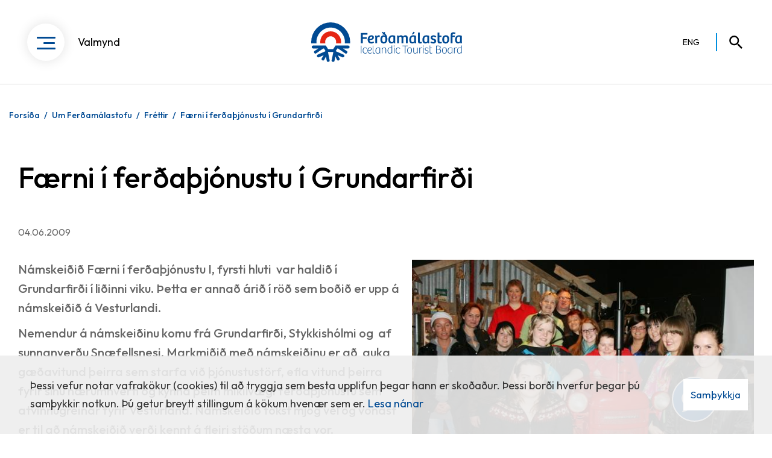

--- FILE ---
content_type: text/html; charset=UTF-8
request_url: https://www.ferdamalastofa.is/is/um-ferdamalastofu/frettir/faerni-i-ferdathjonustu-i-grundarfirdi
body_size: 8331
content:
<!DOCTYPE html>
<!--
		Stefna ehf. - Moya Vefumsjónarkerfi
		- - - - - - - - - - - - - - - - - -
		http://www.moya.is
		Moya - útgáfa 1.16.2		- - - - - - - - - - - - - - - - - -
-->
<html xmlns="http://www.w3.org/1999/xhtml" lang="is">
<head>
	<meta http-equiv="X-UA-Compatible" content="IE=edge">
	<meta name="viewport" content="width=device-width, initial-scale=1.0">
	<meta name="keywords" content="Fréttir Ferðamálstofu, Fréttaefni, Fréttasafn, Ferðafréttir, Fréttir úr ferðaþjónustu, Ferðaþjónusta fréttir" >
	<meta name="description" content="Námskeiðið Færni í ferðaþjónustu I, fyrsti hluti  var haldið í Grundarfirði í liðinni viku. Þetta er annað árið í röð sem boðið er upp á námskeiðið á Vestu" >
	<meta charset="UTF-8">
	<meta name="author" content="Ferðamálastofa" >
	<meta name="generator" content="Moya 1.16.2" >
	<meta property="og:title" content="F&aelig;rni &iacute; fer&eth;a&thorn;j&oacute;nustu &iacute; Grundarfir&eth;i">
	<meta property="og:image" content="https://www.ferdamalastofa.is/static/news/4903.jpg?v=1768373321">
	<meta property="og:url" content="https://www.ferdamalastofa.is/is/um-ferdamalastofu/frettir/faerni-i-ferdathjonustu-i-grundarfirdi">
	<meta property="og:site_name" content="Fer&eth;am&aacute;lastofa">
	<meta property="og:updated_time" content="1244116585">
	<meta property="og:image:width" content="587">
	<meta property="og:image:height" content="395">
	<meta property="og:locale" content="is_IS">
	<meta property="og:description" content="N&aacute;mskei&eth;i&eth; F&aelig;rni &iacute; fer&eth;a&thorn;j&oacute;nustu I,&nbsp;fyrsti hluti&nbsp; var haldi&eth; &iacute; Grundarfir&eth;i &iacute; li&eth;inni viku. &THORN;etta er anna&eth; &aacute;ri&eth; &iacute; r&ouml;&eth; sem bo&eth;i&eth; er upp &aacute; n&aacute;mskei&eth;i&eth; &aacute; Vestu">
	<meta property="og:type" content="article">

	<title>Færni í ferðaþjónustu í Grundarfirði | Ferðamálastofa</title>
	<!-- Google Tag Manager -->
	<script>(function(w,d,s,l,i){w[l]=w[l]||[];w[l].push({'gtm.start':
	new Date().getTime(),event:'gtm.js'});var f=d.getElementsByTagName(s)[0],
	j=d.createElement(s),dl=l!='dataLayer'?'&l='+l:'';j.async=true;j.src=
	'https://www.googletagmanager.com/gtm.js?id='+i+dl;f.parentNode.insertBefore(j,f);
	})(window,document,'script','dataLayer','GTM-TNRL3B2');</script>
	<!-- End Google Tag Manager -->
	<link rel="preconnect" href="https://fonts.googleapis.com">
	<link rel="preconnect" href="https://fonts.gstatic.com" crossorigin>
	<link href="https://fonts.googleapis.com/css2?family=Outfit:wght@300;400;500;600&display=swap" rel="stylesheet">
	<link href="/static/themes/main/theme.css?v=5995a1ffbe" rel="stylesheet" media="all" type="text/css" />

	<link rel="apple-touch-icon" sizes="180x180" href="/static/themes/main/favicon/apple-touch-icon.png?v=2b740c149d">
	<link rel="icon" type="image/png" sizes="32x32" href="/static/themes/main/favicon/favicon-32x32.png?v=34c60bdbcc">
	<link rel="icon" type="image/png" sizes="16x16" href="/static/themes/main/favicon/favicon-16x16.png?v=47b91b9c5b">
	<link rel="manifest" href="/static/themes/main/favicon/site.webmanifest">
	<link rel="mask-icon" href="/static/themes/main/favicon/safari-pinned-tab.svg?v=668d66b73c" color="#004a93">
	<link rel="shortcut icon" href="/static/themes/main/favicon/favicon.ico?v=1d37f7a608">
	<meta name="msapplication-TileColor" content="#b91d47">
	<meta name="msapplication-config" content="/static/themes/main/favicon/browserconfig.xml">
	<meta name="theme-color" content="#ffffff">
	<script type="text/javascript" src="https://512ferdamalastofa.boost.ai/chatPanel/chatPanel.js"></script>

	<link href="/is/feed" rel="alternate" type="application/rss+xml" title="RSS - Fréttir" >
	<link href="/is/um-ferdamalastofu/frettir/faerni-i-ferdathjonustu-i-grundarfirdi" rel="canonical" >
	<link href="/favicon.ico" rel="icon" type="image/x-icon" >
	<link href="/favicon.ico" rel="shortcut icon" type="image/x-icon" >
	<link href="/_moya/less/cookie-consent.css?v=1768373321" media="screen" rel="stylesheet" type="text/css" >
	
</head>
<body class="news inset hideright" data-static-version="1768373321">
	<!-- Google Tag Manager (noscript) -->
	<noscript><iframe src="https://www.googletagmanager.com/ns.html?id=GTM-TNRL3B2"
	height="0" width="0" style="display:none;visibility:hidden"></iframe></noscript>
	<!-- End Google Tag Manager (noscript) -->	
	<div id="page">
		<header data-offset="150">
			<a href="#contentContainer" id="skipToMain" class="sr-only sr-only-focusable">
				Fara í efni			</a>

						<div class="header__inner">
				<div class="contentWrap">
					<button id="mainmenuToggle" aria-haspopup="true" aria-controls="mainmenu">
						<div>
							<span class="first"></span>
							<span class="middle"></span>
							<span class="last"></span>
						</div>
						<span>Valmynd</span>
					</button>

					<div class="logo">
						<a href="/is">
							<img src="/static/themes/main/images/logo.svg?v=343e48062d" alt="Ferðamálastofa">
						</a>
					</div>

					<div id="qn">
						
<div id="divisions" class="box">
	
        <div class="boxText">
		<ul class="menu"><li class="is selected"><a href="/is"><span>ISL</span></a></li><li class="en"><a href="/en"><span>ENG</span></a></li></ul>
	</div>
</div>						<button id="searchToggle" aria-label="Opna leit"
								aria-haspopup="true" aria-controls="searchForm">
						</button>
					</div>

					<nav id="mainmenu"
						 aria-label="Valmynd"
						 data-moya-component="site.mainmenu">
							<div class="filters">
																	<div class="contentWrap">
											<button	class="active" data-filter-key="">Allt</button>
																					<button data-filter-key="f-441">Ferðaþjónustuaðilar</button>
																					<button data-filter-key="f-442">Ferðamenn</button>
																					<button data-filter-key="f-443">Rannsakendur og nemendur</button>
																					<button data-filter-key="f-444">Stoðkerfi ferðaþjónustu</button>
																			</div>
															</div>
						<div class="navigation">
							<div class="contentWrap">
								<ul class="menu mmLevel1 " id="mmm-5"><li class="ele-um-ferdamalastofu f-441 f-442 f-443 f-444 si level1 selectedLevel1 children first ord-1"><a href="/is/um-ferdamalastofu"><span>Um Fer&eth;am&aacute;lastofu</span></a><ul class="menu mmLevel2 " id="mmm-16"><li class="ele-starfsemi f-441 f-442 f-443 f-444 si level2 first ord-1"><a href="/is/um-ferdamalastofu/starfsemi"><span>Starfsemi</span></a></li><li class="ele-stefnur f-441 f-442 f-443 f-444 si level2 ord-2"><a href="/is/um-ferdamalastofu/stefnur"><span>Stefnur</span></a></li><li class="ele-starfsfolk f-441 f-442 f-443 f-444 si level2 ord-3"><a href="/is/um-ferdamalastofu/starfsfolk"><span>Starfsf&oacute;lk</span></a></li><li class="ele-merki-logo- si level2 ord-4"><a href="/is/um-ferdamalastofu/merki-logo-"><span>Merki (l&oacute;g&oacute;)</span></a></li><li class="ele-graen-skref-i-rikisrekstri si level2 ord-5"><a href="/is/um-ferdamalastofu/graen-skref-i-rikisrekstri"><span>Gr&aelig;n skref &iacute; r&iacute;kisrekstri</span></a></li><li class="ele-frettir si level2 selectedLevel2 active ord-6"><a href="/is/um-ferdamalastofu/frettir"><span>Fr&eacute;ttir</span></a></li><li class="ele-vafrakokustefna-cookie-policy si level2 last ord-7"><a href="/is/um-ferdamalastofu/vafrakokustefna-cookie-policy"><span>Vafrak&ouml;kustefna (cookie policy)</span></a></li></ul></li><li class="ele-rannsoknir f-441 f-443 f-444 si level1 children ord-2"><a href="/is/rannsoknir"><span>Ranns&oacute;knir</span></a><ul class="menu mmLevel2 " id="mmm-63"><li class="ele-rannsoknaraaetlun-2024-2026 si level2 first ord-1"><a href="/is/rannsoknir/rannsoknaraaetlun-2024-2026"><span>Ranns&oacute;knar&aacute;&aelig;tlun 2024-2026</span></a></li><li class="ele-ferdavenjur-islendinga f-441 f-443 f-444 si level2 ord-2"><a href="/is/rannsoknir/ferdavenjur-islendinga"><span>Fer&eth;avenjur &Iacute;slendinga</span></a></li><li class="ele-ferdavenjur-erlendra-ferdamanna f-441 f-443 f-444 si level2 ord-3"><a href="/is/rannsoknir/ferdavenjur-erlendra-ferdamanna"><span>Fer&eth;avenjur erlendra fer&eth;amanna</span></a></li><li class="ele-konnun-medal-ferdathjonustufyrirtaekja f-441 f-443 f-444 si level2 ord-4"><a href="/is/rannsoknir/konnun-medal-ferdathjonustufyrirtaekja"><span>K&ouml;nnun me&eth;al fer&eth;a&thorn;j&oacute;nustufyrirt&aelig;kja</span></a></li><li class="ele-spalikan-fyrir-ferdathjonustuna f-441 f-443 f-444 si level2 ord-5"><a href="/is/rannsoknir/spalikan-fyrir-ferdathjonustuna"><span>Sp&aacute;l&iacute;kan fyrir fer&eth;a&thorn;j&oacute;nustuna</span></a></li><li class="ele-thjodhagslikan-fyrir-ferdathjonstuna f-441 f-443 f-444 si level2 ord-6"><a href="/is/rannsoknir/thjodhagslikan-fyrir-ferdathjonstuna"><span>&THORN;j&oacute;&eth;hagsl&iacute;kan fyrir fer&eth;a&thorn;j&oacute;nstuna</span></a></li><li class="ele-seigla-og-thrautseigja-i-ferdathjonustu f-441 f-443 f-444 si level2 ord-7"><a href="/is/rannsoknir/seigla-og-thrautseigja-i-ferdathjonustu"><span>Seigla og &thorn;rautseigja &iacute; fer&eth;a&thorn;j&oacute;nustu</span></a></li><li class="ele-greiningar f-441 f-443 f-444 si level2 last ord-8"><a href="/is/rannsoknir/greiningar"><span>Greiningar</span></a></li></ul></li><li class="ele-gogn f-441 f-442 f-443 f-444 si level1 children ord-3"><a href="/is/gogn"><span>G&ouml;gn og &uacute;tg&aacute;fur</span></a><ul class="menu mmLevel2 " id="mmm-447"><li class="ele-nyjustu-utgafur f-441 f-442 f-443 f-444 si level2 first ord-1"><a href="/is/gogn/nyjustu-utgafur"><span>N&yacute;justu &uacute;tg&aacute;fur</span></a></li><li class="ele-althjodleg-talnagogn f-441 f-443 f-444 si level2 ord-2"><a href="/is/gogn/althjodleg-talnagogn"><span>Al&thorn;j&oacute;&eth;leg talnag&ouml;gn</span></a></li><li class="ele-birtingaraaetlun si level2 ord-3"><a href="/is/gogn/birtingaraaetlun"><span>Birtingar&aacute;&aelig;tlun</span></a></li><li class="ele-ferdamal-a-nordurslodum-fraeditimarit f-441 f-443 f-444 si level2 ord-4"><a href="/is/gogn/ferdamal-a-nordurslodum-fraeditimarit"><span>Fer&eth;am&aacute;l &aacute; nor&eth;ursl&oacute;&eth;um - Fr&aelig;&eth;it&iacute;marit</span></a></li><li class="ele-ferdtjonusta-i-tolum f-441 f-442 f-443 f-444 si level2 ord-5"><a href="/is/gogn/ferdtjonusta-i-tolum"><span>Fer&eth;a&thorn;j&oacute;nusta &iacute; t&ouml;lum</span></a></li><li class="ele-fjoldi-ferdamanna f-441 f-442 f-443 f-444 si level2 children ord-6"><a href="/is/gogn/fjoldi-ferdamanna"><span>Fj&ouml;ldi fer&eth;amanna</span></a><ul class="menu mmLevel3 " id="mmm-65"><li class="ele-heildarfjoldi-erlendra-ferdamanna f-441 f-443 f-444 si level3 first ord-1"><a href="/is/gogn/fjoldi-ferdamanna/heildarfjoldi-erlendra-ferdamanna"><span>Heildarfj&ouml;ldi erlendra far&thorn;ega</span></a></li><li class="ele-talningar-ferdamalastofu-i-flugstod-leifs-eirikssonar f-441 f-443 f-444 si level3 ord-2"><a href="/is/gogn/fjoldi-ferdamanna/talningar-ferdamalastofu-i-flugstod-leifs-eirikssonar"><span>Brottfarir um Keflav&iacute;kurflugv&ouml;ll</span></a></li><li class="ele-ferdamenn-med-norronu f-441 f-443 f-444 si level3 ord-3"><a href="/is/gogn/fjoldi-ferdamanna/ferdamenn-med-norronu"><span>Far&thorn;egar me&eth; Norr&ouml;nu</span></a></li><li class="ele-fjoldi-skemmtiferdaskipa-og-farthega f-441 f-443 f-444 si level3 ord-4"><a href="/is/gogn/fjoldi-ferdamanna/fjoldi-skemmtiferdaskipa-og-farthega"><span>Fj&ouml;ldi skemmtifer&eth;askipa og far&thorn;ega</span></a></li><li class="ele-spar-um-fjolda-ferdamanna f-441 f-443 f-444 si level3 ord-5"><a href="/is/gogn/fjoldi-ferdamanna/spar-um-fjolda-ferdamanna"><span>Sp&aacute;r um fj&ouml;lda fer&eth;amanna</span></a></li><li class="ele-utanferdir-islendinga f-443 f-444 si level3 last ord-6"><a href="/is/gogn/fjoldi-ferdamanna/utanferdir-islendinga"><span>Utanfer&eth;ir &Iacute;slendinga</span></a></li></ul></li><li class="ele-fundir-og-radstefnur f-441 f-443 f-444 si level2 ord-7"><a href="/is/gogn/fundir-og-radstefnur"><span>Fundir og r&aacute;&eth;stefnur</span></a></li><li class="ele-landupplysingar-kortagogn f-441 f-442 f-443 f-444 si level2 children ord-8"><a href="/is/gogn/landupplysingar-kortagogn"><span>Landuppl&yacute;singar - Kortag&ouml;gn</span></a><ul class="menu mmLevel3 " id="mmm-255"><li class="ele-vefsja si level3 first ord-1"><a href="https://geo.alta.is/fms/stadir/" target="_blank"><span>Kortasj&aacute;</span></a></li><li class="ele-adgangur-ad-gognum-og-nidurhal si level3 ord-2"><a href="/is/gogn/landupplysingar-kortagogn/adgangur-ad-gognum-og-nidurhal"><span>A&eth;gangur og ni&eth;urhal</span></a></li><li class="ele-ahugaverdir-vidkomustadir si level3 ord-3"><a href="/is/gogn/landupplysingar-kortagogn/ahugaverdir-vidkomustadir"><span>&Aacute;hugaver&eth;ir vi&eth;komusta&eth;ir</span></a></li><li class="ele-stadir-i-islendingasogum si level3 ord-4"><a href="/is/gogn/landupplysingar-kortagogn/stadir-i-islendingasogum"><span>Sta&eth;ir &iacute; &Iacute;slendingas&ouml;gum</span></a></li><li class="ele-tokustadir-kvikmynda si level3 ord-5"><a href="/is/gogn/landupplysingar-kortagogn/tokustadir-kvikmynda"><span>T&ouml;kusta&eth;ir kvikmynda</span></a></li><li class="ele-uthlutanir-framkvaemdasjods-ferdamannastada si level3 ord-6"><a href="/is/gogn/landupplysingar-kortagogn/uthlutanir-framkvaemdasjods-ferdamannastada"><span>&Uacute;thlutanir Framkv&aelig;mdasj&oacute;&eth;s fer&eth;amannasta&eth;a</span></a></li><li class="ele-gagnagrunnur-um-thonustuadila si level3 last ord-7"><a href="/is/gogn/landupplysingar-kortagogn/gagnagrunnur-um-thonustuadila"><span>Gagnagrunnur um &thorn;j&oacute;nustua&eth;ila</span></a></li></ul></li><li class="ele-maelabord-ferdathjonustunnar f-441 f-442 f-443 f-444 si level2 ord-9"><a href="/is/gogn/maelabord-ferdathjonustunnar"><span>M&aelig;labor&eth; fer&eth;a&thorn;j&oacute;nustunnar</span></a></li><li class="ele-utgefid-efni f-441 f-442 f-443 f-444 si level2 last ord-10"><a href="/is/gogn/utgefid-efni"><span>&Uacute;tgefi&eth; efni - gagnabanki</span></a></li></ul></li><li class="ele-leyfi f-441 f-442 f-443 f-444 si level1 children ord-4"><a href="/is/leyfi"><span>Leyfi og l&ouml;ggj&ouml;f</span></a><ul class="menu mmLevel2 " id="mmm-75"><li class="ele-hvada-leyfi-tharf-eg f-441 f-444 si level2 first ord-1"><a href="/is/leyfi/hvada-leyfi-tharf-eg"><span>Hva&eth;a leyfi &thorn;arf &eacute;g?</span></a></li><li class="ele-ferdaskrifstofur f-441 f-442 f-444 si level2 children ord-2"><a href="/is/leyfi/ferdaskrifstofur"><span>Fer&eth;askrifstofur</span></a><ul class="menu mmLevel3 " id="mmm-76"><li class="ele-akvardanir-um-fjarhaed-trygginga-haekkanir f-441 si level3 first ord-1"><a href="/is/leyfi/ferdaskrifstofur/akvardanir-um-fjarhaed-trygginga-haekkanir"><span>&Aacute;kvar&eth;anir tryggingafj&aacute;rh&aelig;&eth;a - h&aelig;kkanir</span></a></li><li class="ele-arlegt-endurmat-tryggingafjarhaeda-arleg-skil f-441 si level3 ord-2"><a href="/is/leyfi/ferdaskrifstofur/arlegt-endurmat-tryggingafjarhaeda-arleg-skil"><span>&Aacute;rlegt endurmat tryggingafj&aacute;rh&aelig;&eth;a</span></a></li><li class="ele-ferdaskrifstofuleyfi f-441 f-444 si level3 ord-3"><a href="/is/leyfi/ferdaskrifstofur/ferdaskrifstofuleyfi"><span>Uppl&yacute;singar og ums&oacute;knaferill</span></a></li><li class="ele-ferdatryggingasjodur f-441 f-444 si level3 ord-4"><a href="/is/leyfi/ferdaskrifstofur/ferdatryggingasjodur"><span>Fer&eth;atryggingasj&oacute;&eth;ur</span></a></li><li class="ele-leidbeiningar-til-ferdamanna-um-krofur-i-tryggingu-ferdaskrifstofu si level3 ord-5"><a href="/is/leyfi/ferdaskrifstofur/leidbeiningar-til-ferdamanna-um-krofur-i-tryggingu-ferdaskrifstofu"><span>Lei&eth;beiningar um kr&ouml;fur &iacute; Fer&eth;atryggingasj&oacute;&eth;</span></a></li><li class="ele-vidbragsaaetlun-vid-gjaldthrot-ogjaldfaerni-nidurfellingu si level3 ord-6"><a href="/is/leyfi/ferdaskrifstofur/vidbragsaaetlun-vid-gjaldthrot-ogjaldfaerni-nidurfellingu"><span>Vi&eth;brags&aacute;&aelig;tlun vi&eth; gjald&thorn;rot, &oacute;gjaldf&aelig;rni e&eth;a ni&eth;urfellingu leyfis</span></a></li><li class="ele-breyting-a-forsvarsmanni-eda-odrum-upplysingum-um-leyfishafa si level3 ord-7"><a href="/is/leyfi/ferdaskrifstofur/breyting-a-forsvarsmanni-eda-odrum-upplysingum-um-leyfishafa"><span>Breyting &aacute; forsvarsmanni e&eth;a &ouml;&eth;rum uppl&yacute;singum um leyfishafa</span></a></li><li class="ele-samtengd-ferdatilhogun-flaedirit si level3 ord-8"><a href="/is/leyfi/ferdaskrifstofur/samtengd-ferdatilhogun-flaedirit"><span>Samtengd fer&eth;atilh&ouml;gun fl&aelig;&eth;irit</span></a></li><li class="ele-akvardanir-um-dagsektir si level3 last ord-9"><a href="/is/leyfi/ferdaskrifstofur/akvardanir-um-dagsektir"><span>&Aacute;kvar&eth;anir um dagsektir</span></a></li></ul></li><li class="ele-ferdasali-dagsferda f-441 f-444 si level2 children ord-3"><a href="/is/leyfi/ferdasali-dagsferda"><span>Fer&eth;asalar dagsfer&eth;a</span></a><ul class="menu mmLevel3 " id="mmm-80"><li class="ele-unsoknarferlill f-441 f-444 si level3 first ord-1"><a href="/is/leyfi/ferdasali-dagsferda/unsoknarferlill"><span>Uppl&yacute;singar og ums&oacute;knaferill</span></a></li><li class="ele-breyting-a-forsvarsmanni-eda-odrum-upplysingum-um-leyfishafa f-441 si level3 last ord-2"><a href="/is/leyfi/ferdasali-dagsferda/breyting-a-forsvarsmanni-eda-odrum-upplysingum-um-leyfishafa"><span>Breyting &aacute; forsvarsmanni e&eth;a &ouml;&eth;rum uppl&yacute;singum um leyfishafa</span></a></li></ul></li><li class="ele-ferdatryggingasjodur si level2 ord-4"><a href="/is/leyfi/ferdatryggingasjodur"><span>Fer&eth;atryggingasj&oacute;&eth;ur</span></a></li><li class="ele-utgefin-leyfi si level2 children ord-5"><a href="/is/leyfi/utgefin-leyfi"><span>Gild leyfi</span></a><ul class="menu mmLevel3 " id="mmm-453"><li class="ele-ferdaskrifstofur-utgefin-leyfi f-441 f-442 f-443 f-444 si level3 first ord-1"><a href="/is/leyfi/utgefin-leyfi/ferdaskrifstofur-utgefin-leyfi"><span>Fer&eth;askrifstofur - Gild leyfi</span></a></li><li class="ele-utgefin-leyfi f-441 f-442 f-443 f-444 si level3 last ord-2"><a href="/is/leyfi/utgefin-leyfi/utgefin-leyfi"><span>Fer&eth;asalar dagsfer&eth;a - Gild leyfi</span></a></li></ul></li><li class="ele-nidurfelld-leyfi si level2 children ord-6"><a href="/is/leyfi/nidurfelld-leyfi"><span>Ni&eth;urfelld leyfi</span></a><ul class="menu mmLevel3 " id="mmm-460"><li class="ele-nidurfelld-leyfi si level3 first ord-1"><a href="/is/leyfi/nidurfelld-leyfi/nidurfelld-leyfi"><span>Fer&eth;askrifstofur - Ni&eth;urfelling leyfa</span></a></li><li class="ele-nidurfelld-leyfi-ferdasala-dagsferda si level3 last ord-2"><a href="/is/leyfi/nidurfelld-leyfi/nidurfelld-leyfi-ferdasala-dagsferda"><span>Fer&eth;asali dagsfer&eth;a - Ni&eth;urfelling leyfa</span></a></li></ul></li><li class="ele-erlendir-adilar si level2 ord-7"><a href="/is/leyfi/erlendir-adilar"><span>Erlendir a&eth;ilar</span></a></li><li class="ele-oryggisaaetlanir si level2 ord-8"><a href="/is/leyfi/oryggisaaetlanir"><span>&Ouml;ryggis&aacute;&aelig;tlanir</span></a></li><li class="ele-upplysingamidstod si level2 ord-9"><a href="/is/leyfi/upplysingamidstod"><span>Uppl&yacute;singami&eth;st&ouml;&eth;var</span></a></li><li class="ele-ads-samningur-vid-kina si level2 ord-10"><a href="/is/leyfi/ads-samningur-vid-kina"><span>ADS-samningur vi&eth; K&iacute;na</span></a></li><li class="ele-log-reglur si level2 children last ord-11"><a href="/is/leyfi/log-reglur"><span>L&ouml;g &amp; Reglur</span></a><ul class="menu mmLevel3 " id="mmm-146"><li class="ele-log si level3 first ord-1"><a href="/is/leyfi/log-reglur/log"><span>L&ouml;g</span></a></li><li class="ele-reglugerdir si level3 ord-2"><a href="/is/leyfi/log-reglur/reglugerdir"><span>Regluger&eth;ir</span></a></li><li class="ele-leidbeinandi-reglur si level3 ord-3"><a href="/is/leyfi/log-reglur/leidbeinandi-reglur"><span>Lei&eth;beinandi reglur</span></a></li><li class="ele-rekstrarstodvun-flugfelaga si level3 last ord-4"><a href="/is/leyfi/log-reglur/rekstrarstodvun-flugfelaga"><span>Rekstrarst&ouml;&eth;vun flugf&eacute;laga</span></a></li></ul></li></ul></li><li class="ele-studningur f-441 f-442 f-443 f-444 si level1 children ord-5"><a href="/is/studningur"><span>Stu&eth;ningur</span></a><ul class="menu mmLevel2 " id="mmm-35"><li class="ele-almannavarnir-og-oryggismal f-441 f-442 f-443 f-444 si level2 first ord-1"><a href="/is/studningur/almannavarnir-og-oryggismal"><span>Almannavarnir og &ouml;ryggism&aacute;l</span></a></li><li class="ele-erlent-samstarf si level2 children ord-2"><a href="/is/studningur/erlent-samstarf"><span>Erlent samstarf</span></a><ul class="menu mmLevel3 " id="mmm-448"><li class="ele-nata f-441 f-444 si level3 children first goto ord-1"><a href="/is/studningur/erlent-samstarf/nata"><span>NATA</span></a><ul class="menu mmLevel4 " id="mmm-155"><li class="ele-almennt-um-nata f-441 f-444 si level4 first ord-1"><a href="/is/studningur/erlent-samstarf/nata/almennt-um-nata"><span>Almennt um NATA</span></a></li><li class="ele-styrkir-fra-nata f-441 si level4 last ord-2"><a href="/is/studningur/erlent-samstarf/nata/styrkir-fra-nata"><span>Styrkir fr&aacute; NATA</span></a></li></ul></li><li class="ele-ferdamalarad-evropu-etc f-444 si level3 ord-2"><a href="/is/studningur/erlent-samstarf/ferdamalarad-evropu-etc"><span>Fer&eth;am&aacute;lar&aacute;&eth; Evr&oacute;pu - ETC</span></a></li><li class="ele-laurentic-forum-1 f-444 si level3 ord-3"><a href="/is/studningur/erlent-samstarf/laurentic-forum-1"><span>Laurentic Forum</span></a></li><li class="ele-althjodaradid-um-sjalfbaera-ferdathjonustu-gstc f-441 f-442 f-443 f-444 si level3 last ord-4"><a href="/is/studningur/erlent-samstarf/althjodaradid-um-sjalfbaera-ferdathjonustu-gstc"><span>Al&thorn;j&oacute;&eth;ar&aacute;&eth;i&eth; um sj&aacute;lfb&aelig;ra fer&eth;a&thorn;j&oacute;nustu - GSTC</span></a></li></ul></li><li class="ele-ferdaabyrgdasjodur si level2 ord-3"><a href="/is/studningur/ferdaabyrgdasjodur"><span>Fer&eth;a&aacute;byrg&eth;asj&oacute;&eth;ur</span></a></li><li class="ele-flugthrounarsjodur si level2 ord-4"><a href="/is/studningur/flugthrounarsjodur"><span>Flug&thorn;r&oacute;unarsj&oacute;&eth;ur</span></a></li><li class="ele-framkvaemdasjodur-ferdamannastada si level2 children ord-5"><a href="/is/studningur/framkvaemdasjodur-ferdamannastada"><span>Framkv&aelig;mdasj&oacute;&eth;ur fer&eth;amannasta&eth;a</span></a><ul class="menu mmLevel3 " id="mmm-43"><li class="ele-um-framkvaemdasjodinn f-441 f-442 f-443 f-444 si level3 first ord-1"><a href="/is/studningur/framkvaemdasjodur-ferdamannastada/um-framkvaemdasjodinn"><span>Um Framkv&aelig;mdasj&oacute;&eth;inn</span></a></li><li class="ele-upplysingasida-um-umsoknir f-441 f-444 si level3 ord-2"><a href="/is/studningur/framkvaemdasjodur-ferdamannastada/upplysingasida-um-umsoknir"><span>Uppl&yacute;singas&iacute;&eth;a um ums&oacute;knir &iacute; Framkv&aelig;mdasj&oacute;&eth; fer&eth;amannasta&eth;a</span></a></li><li class="ele-uthlutadir-styrkir f-441 f-442 f-443 f-444 si level3 ord-3"><a href="/is/studningur/framkvaemdasjodur-ferdamannastada/uthlutadir-styrkir"><span>&Uacute;thluta&eth;ir styrkir</span></a></li><li class="ele-vefsja-framkvaemdasjods f-441 f-442 f-443 f-444 si level3 ord-4"><a href="https://geo.alta.is/fms/frla" target="_blank"><span>Kortasj&aacute; Framkv&aelig;mdasj&oacute;&eth;s</span></a></li><li class="ele-framvindu-og-lokaskyrslur si level3 ord-5"><a href="/is/studningur/framkvaemdasjodur-ferdamannastada/framvindu-og-lokaskyrslur"><span>Framvindu- og lokask&yacute;rslur</span></a></li><li class="ele-fundargerdir-stjornar f-443 f-444 si level3 last ord-6"><a href="/is/studningur/framkvaemdasjodur-ferdamannastada/fundargerdir-stjornar"><span>Fundarger&eth;ir stj&oacute;rnar</span></a></li></ul></li><li class="ele-gagnagrunnur si level2 ord-6"><a href="/is/studningur/gagnagrunnur"><span>Gagnagrunnur um fer&eth;a&thorn;j&oacute;nustua&eth;ila</span></a></li><li class="ele-gott-adgengi-i-ferdathjonustu si level2 ord-7"><a href="/is/studningur/gott-adgengi-i-ferdathjonustu"><span>Gott a&eth;gengi &iacute; fer&eth;a&thorn;j&oacute;nustu</span></a></li><li class="ele-kvartanir-og-abendingar si level2 ord-8"><a href="/is/studningur/kvartanir-og-abendingar"><span>Kvartanir og &aacute;bendingar</span></a></li><li class="ele-samtok-og-stofnanir si level2 ord-9"><a href="/is/studningur/samtok-og-stofnanir"><span>Samt&ouml;k og stofnanir</span></a></li><li class="ele-um-umhverfisverdlaunin si level2 ord-10"><a href="/is/studningur/um-umhverfisverdlaunin"><span>Umhverfisver&eth;laun</span></a></li><li class="ele-vakinn si level2 last ord-11"><a href="/is/studningur/vakinn"><span>Vakinn - G&aelig;&eth;a- og umhverfisvottun</span></a></li></ul></li><li class="ele-troun f-441 f-443 f-444 si level1 children last ord-6"><a href="/is/troun"><span>&THORN;r&oacute;un</span></a><ul class="menu mmLevel2 " id="mmm-90"><li class="ele-afangastadaaaetlanir f-441 f-443 f-444 si level2 first ord-1"><a href="/is/troun/afangastadaaaetlanir"><span>&Aacute;fangasta&eth;a&aacute;&aelig;tlanir</span></a></li><li class="ele-ferdamalastefna-og-adgerdaaetlun f-441 f-443 f-444 si level2 ord-2"><a href="/is/troun/ferdamalastefna-og-adgerdaaetlun"><span>Fer&eth;am&aacute;lastefna og a&eth;ger&eth;a&aacute;&aelig;tlun</span></a></li><li class="ele-ferdalausnir-stafraen-taekifaeri si level2 ord-3"><a href="/is/troun/ferdalausnir-stafraen-taekifaeri"><span>Fer&eth;alausnir - stafr&aelig;n t&aelig;kif&aelig;ri</span></a></li><li class="ele-ferdapulsinn si level2 ord-4"><a href="/is/troun/ferdapulsinn"><span>Fer&eth;ap&uacute;lsinn</span></a></li><li class="ele-iceland-travel-tech si level2 ord-5"><a href="/is/troun/iceland-travel-tech"><span>Iceland TravelTech</span></a></li><li class="ele-kortlagning-audlinda si level2 ord-6"><a href="/is/troun/kortlagning-audlinda"><span>Kortlagning m&ouml;gulegra vi&eth;komusta&eth;a</span></a></li><li class="ele-skraning-gonguleida si level2 last ord-7"><a href="/is/troun/skraning-gonguleida"><span>Skr&aacute;ning g&ouml;ngulei&eth;a</span></a></li></ul></li></ul>								<div id="menuContent"></div>
							</div>
						</div>
					</nav>

					<div id="searchBox" role="search" class="toggle" data-moya-component="core.form.label-focus">
						<form id="searchForm" name="searchForm" method="get" action="/is/moya/search/index/search" class="search__autocomplete">
<div id="elm_q" class="elm_text elm"><label for="q" class="optional">Hvernig getum við aðstoðað?</label>

<span class="lmnt"><input type="text" name="q" id="q" value="" placeholder="Sláðu inn leitarorð" class="text searchQ"></span></div>
<div id="elm_submit" class="elm_submit elm">
<input type="submit" id="searchSubmit" value="Leita"></div></form>					</div>
				</div>
			</div>
		</header>

		
				<nav id="breadcrumbsWrap" aria-label="Brauðmolar">
			<div class="contentWrap">
				
<div id="breadcrumbs" class="box">
	
        <div class="boxText">
		<a href="/is" class="first">Forsíða</a><span class="sep"> / </span><a href="/is/um-ferdamalastofu">Um Ferðamálastofu</a><span class="sep"> / </span><a href="/is/um-ferdamalastofu/frettir">Fréttir</a><span class="sep"> / </span><a href="/is/um-ferdamalastofu/frettir/faerni-i-ferdathjonustu-i-grundarfirdi" class="last">Færni í ferðaþjónustu í Grundarfirði</a>
	</div>
</div>			</div>
		</nav>
				<div id="contentContainer" tabindex="-1">
			<div class="contentWrap">
				
				<div class="row">
					<main id="main">
													
<div id="news" class="box">
	<div class="boxTitle"><h1>Færni í ferðaþjónustu í Grundarfirði</h1></div>
        <div class="boxText">
				

	<div class="news__entry__single hasImage">
									<div class="entryInfo">
						<span class="date">
        			04.06.2009
			</span>
			</div>
		
											<div class="entryImage" style="max-width: 587px;">
					<img alt="Færni í ferðaþjónustu vesturland" width="587" height="395" src="/static/news/4903.jpg" />

											<div class="entryImageText">Færni í ferðaþjónustu vesturland</div>
									</div>
										<div class="entryContent">
									<P>Námskeiðið Færni í ferðaþjónustu I,&nbsp;fyrsti hluti&nbsp; var haldið í Grundarfirði í liðinni viku. Þetta er annað árið í röð sem boðið er upp á námskeiðið á Vesturlandi.</P>
<P>Nemendur á námskeiðinu komu frá Grundarfirði, Stykkishólmi og&nbsp; af sunnanverðu Snæfellsnesi. Markmiðið með námskeiðinu er að&nbsp; auka gæðavitund þeirra sem starfa við þjónustustörf, efla vitund þeirra fyrir sínu nærumhverfi og kynna þeim mikilvægi ferðaþjónustu sem atvinnugreinar fyrir Vesturland. Námskeiðið tókst mjög vel og vonast er til að námskeiðið verði kennt á fleiri stöðum næsta vor.</P>
<P>Símenntunarmiðstöðin á Vesturlandi stendur að námskeiðinu í samstarfi við Fræðslumiðstöð atvinnulífsins,&nbsp; en kennsluna önnuðust; Einar Gunnlaugsson, Guðrún Vala Elísdóttir, Margrét Björnsdóttir og Þórdís G. Arthursdóttir en hún var einnig verkefnastjóri.&nbsp; Auk leiðbeinendanna kom Jónas Guðmundsson, markaðsfulltrúi hjá Grundarfjarðarbæ, einnig að skipulagningu námskeiðsins.<BR>Sögumiðstöðin í Grundarfirði var heimsótt í námskeiðslok og þar tók Ingi Hans á móti hópnum og kynnti starfsemina og sýnd var kynningarmynd af Vesturlandi. <BR>Hópmyndin var tekin í Sögumiðstöðinni. Ljósmyndari Gunnar Kristjánsson.</P>
<P></P>
							</div>
												
							<div class="formbuilder">
				
			</div>
							<div class="entryFooter">
									<a class="btn btn-primary" href="/is/um-ferdamalastofu/frettir">Til baka í yfirlit</a>
												
											</div>
					</div>
		
	</div>
</div>																			<div id="below">
													</div>
					</main>

					
				</div>
			</div>
		</div>

	</div>
	<footer>
		<div class="contentWrap">
			<div id="box_footer_1" class="box box_footer box_ord_1 first"><div class="boxTitle"><h2>Ferðamálastofa</h2></div><div class="boxText"><div class="moya__footer layout1"><div class="mainContent">
			<div class="flex-row">
<div class="flex-column flex-width-desktop-auto flex-width-tablet-auto flex-width-mobile-100">
<p>Geirsgata 9, 101 Reykjavík<br>Furuvellir 7, 600 Akureyri<br><br></p>
</div>
<div class="flex-column flex-width-desktop-auto flex-width-tablet-auto flex-width-mobile-100">
<p>Sími: 535 5500<br>upplysingar@ferdamalastofa.is</p>
</div>
<div class="flex-column flex-width-desktop-auto flex-width-tablet-auto flex-width-mobile-auto">
<p>Skiptiborðið er opið<br>mánudaga - föstudaga kl 10:00-12:00</p>
</div>
</div>

				<div class="contact">
			<div class="button-wrap">
				<a href="/is/fyrirspurn">Hafa samband</a>
			</div>
		</div>
		<div class="imageWrapper">
		<a href="/is/um-ferdamalastofu/graen-skref-i-rikisrekstri">
			<img alt="Græn skref í ríkisrekstri" src="/static/themes/main/images/footerimg.png">
		</a>
	</div>
</div>
<div class="lineSep"></div>
<div class="lastRowWrapper">
	<div class="ssnWrapper">
					<p>Kennitala: 530169-4059</p>
			</div>
	    <p class="socialWrap">
                    <a class="social" href="https://facebook.com/ferdamalastofa" target="_blank" aria-label="Facebook"></a>
                    <a class="social" href="https://www.instagram.com/icetouristboard/" target="_blank" aria-label="Instagram"></a>
                    <a class="social" href="https://www.linkedin.com/company/ferdamalastofa" target="_blank" aria-label="Linkedin"></a>
            </p>
</div>
</div>
</div>
</div>
		</div>
	</footer>

	<div id="chat">
		<script>
			var options = {
				chatPanel: {
					styling: {
						pace: "supersonic",
					},
					settings: {
						conversationId: sessionStorage.getItem("myConversationId"),
						startLanguage: "is-IS",
					},
				},
			};
			var boost = window.boostInit("512ferdamalastofa",options);
			boost.chatPanel.addEventListener("conversationIdChanged", function (event) {
				sessionStorage.setItem("myConversationId",event.detail.conversationId);
			});
			function openChat() {
				boost.chatPanel.show();
			}
		</script>
		<button aria-label="Opna samtal" class="chat__button" type="button" onclick="javascript:openChat()"></button>
	</div>

	<script src="//ajax.googleapis.com/ajax/libs/jquery/1.11.1/jquery.min.js"></script>
	<script type="text/javascript" src="/_moya/javascripts/dist/bundle.min.js?v=1768373321"></script>
	<script type="text/javascript" src="/_moya/js/cookie-consent.min.js?v=1768373321"></script>
	<script src="/static/themes/main/js/moya.min.js?v=c9f6fa2872"></script>
	<script src="/static/themes/main/js/site.min.js?v=057da2824e"></script>
	
<script type="text/javascript">
<!--//--><![CDATA[//><!--
moya.division = 'is';
moya.lang = 'is';
if (window.moyaCookieConsent) moyaCookieConsent.init({"cookieText":"Þessi vefur notar vafrakökur (cookies) til að tryggja sem besta upplifun þegar hann er skoðaður. Þessi borði hverfur þegar þú samþykkir notkun. Þú getur breytt stillingum á kökum hvenær sem er.","linkHref":"\/is\/um-ferdamalastofu\/vafrakokustefna-cookie-policy","linkText":"Lesa nánar","linkAria":"Lesa nánar um vafrakökur","dismissText":"Samþykkja","dismissAria":"Samþykkja vafrakökur","wrapperLabel":"Vafrakökustefna"});

//--><!]]>
</script>

</body>
</html>
